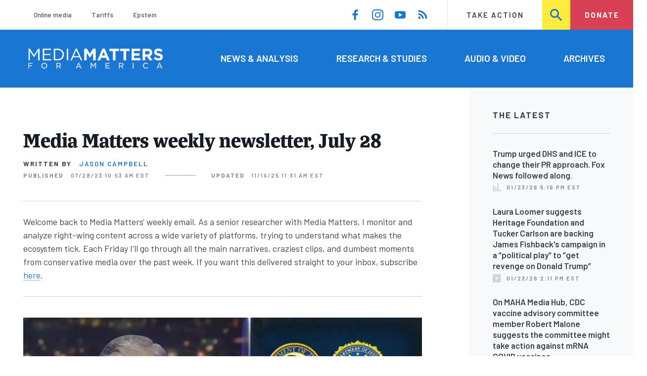

--- FILE ---
content_type: text/html; charset=UTF-8
request_url: https://www.mediamatters.org/fox-news/media-matters-weekly-newsletter-july-28
body_size: 25525
content:
<!DOCTYPE html>
<html lang="en" dir="ltr" prefix="content: http://purl.org/rss/1.0/modules/content/  dc: http://purl.org/dc/terms/  foaf: http://xmlns.com/foaf/0.1/  og: http://ogp.me/ns#  rdfs: http://www.w3.org/2000/01/rdf-schema#  schema: http://schema.org/  sioc: http://rdfs.org/sioc/ns#  sioct: http://rdfs.org/sioc/types#  skos: http://www.w3.org/2004/02/skos/core#  xsd: http://www.w3.org/2001/XMLSchema# ">
  <head>
    <meta charset="utf-8" />
<meta name="description" content="Welcome back to Media Matters&#039; weekly email. As a senior researcher with Media Matters, I monitor and analyze right-wing content across a wide variety of platforms, trying to understand what makes the ecosystem tick. Each Friday I&#039;ll go through all the main narratives, craziest clips, and dumbest moments from conservative media over the past week. If you want this delivered straight to your inbox, subscribe here." />
<link rel="canonical" href="https://www.mediamatters.org/fox-news/media-matters-weekly-newsletter-july-28" />
<meta name="robots" content="noindex, noarchive, nosnippet" />
<meta name="generator" content="Drupal 8" />
<meta property="og:site_name" content="Media Matters for America" />
<meta property="og:title" content="Media Matters weekly newsletter, July 28" />
<meta property="og:description" content="Welcome back to Media Matters&#039; weekly email. As a senior researcher with Media Matters, I monitor and analyze right-wing content across a wide variety of platforms, trying to understand what makes the ecosystem tick. Each Friday I&#039;ll go through all the main narratives, craziest clips, and dumbest moments from conservative media over the past week. If you want this delivered straight to your inbox, subscribe here." />
<meta property="og:image" content="https://cloudfront.mediamatters.org/static/D8Image/2023/07/27/2023-07-24-19_00_01-newsmxh-rob_schmitt_tonight-7_59_06_pm.jpg" />
<meta name="twitter:card" content="summary_large_image" />
<meta name="twitter:site" content="@mmfa" />
<meta name="twitter:title" content="Media Matters weekly newsletter, July 28" />
<meta name="twitter:image" content="https://cloudfront.mediamatters.org/static/D8Image/2023/07/27/2023-07-24-19_00_01-newsmxh-rob_schmitt_tonight-7_59_06_pm.jpg" />
<meta name="Generator" content="Drupal 10 (https://www.drupal.org)" />
<meta name="MobileOptimized" content="width" />
<meta name="HandheldFriendly" content="true" />
<meta name="viewport" content="width=device-width, initial-scale=1.0" />
<link rel="icon" href="/themes/custom/mmfa_theme/favicon.ico" type="image/vnd.microsoft.icon" />

      <title>Media Matters weekly newsletter, July 28 | Media Matters for America</title>
      <link rel="stylesheet" media="all" href="/sites/default/files/css/css_FgqYZHoHiZI29W41dy6R4LNQCJZCwvvKIt7UbFM15ng.css?delta=0&amp;language=en&amp;theme=mmfa_theme&amp;include=[base64]" />
<link rel="stylesheet" media="all" href="/sites/default/files/css/css_LWA-ianm3aSTE5bSgN2u5VkGWMbJYpfKnKPiYABvgv4.css?delta=1&amp;language=en&amp;theme=mmfa_theme&amp;include=[base64]" />
<link rel="stylesheet" media="all" href="//fonts.googleapis.com/css?family=Barlow:400,400i,600,600i,700,700i" />
<link rel="stylesheet" media="all" href="//use.typekit.net/jqh3ujo.css" />
<link rel="stylesheet" media="all" href="/sites/default/files/css/css_BrDQSuRYPDqkJmEoANrE4aaQzP2yG8lB7Div7XopY7o.css?delta=4&amp;language=en&amp;theme=mmfa_theme&amp;include=[base64]" />
<link rel="stylesheet" media="print" href="/sites/default/files/css/css_4Z2WnOB3a21VXx8UHZez59D_yVJsgoyvecwcZrEjDtw.css?delta=5&amp;language=en&amp;theme=mmfa_theme&amp;include=[base64]" />

        <script type="application/json" data-drupal-selector="drupal-settings-json">{"path":{"baseUrl":"\/","pathPrefix":"","currentPath":"node\/2877106","currentPathIsAdmin":false,"isFront":false,"currentLanguage":"en"},"pluralDelimiter":"\u0003","gtm":{"tagId":null,"settings":{"data_layer":"dataLayer","include_classes":false,"allowlist_classes":"google\nnonGooglePixels\nnonGoogleScripts\nnonGoogleIframes","blocklist_classes":"customScripts\ncustomPixels","include_environment":false,"environment_id":"","environment_token":""},"tagIds":["GTM-5P6TVGL"]},"gtag":{"tagId":"","consentMode":false,"otherIds":[],"events":[],"additionalConfigInfo":[]},"suppressDeprecationErrors":true,"ajaxPageState":{"libraries":"[base64]","theme":"mmfa_theme","theme_token":null},"ajaxTrustedUrl":{"form_action_p_pvdeGsVG5zNF_XLGPTvYSKCf43t8qZYSwcfZl2uzM":true,"\/search":true},"views":{"ajax_path":"\/views\/ajax","ajaxViews":{"views_dom_id:fd0ba16256e4d12b3ae5fdfdbdc9ca39a3ebbaca478707ed8f5c0de224fcd032":{"view_name":"editorial_lists","view_display_id":"the_latest","view_args":"","view_path":"\/node\/2883659","view_base_path":null,"view_dom_id":"fd0ba16256e4d12b3ae5fdfdbdc9ca39a3ebbaca478707ed8f5c0de224fcd032","pager_element":0}}},"mediaelement":{"attachSitewide":1,"setDimensions":false,"defaultAudioWidth":"-1","defaultAudioHeight":"-1","shareUrl":"https:\/\/www.mediamatters.org\/fox-news\/media-matters-weekly-newsletter-july-28","audioVolume":"vertical","videoVolume":"vertical","hideVideoControlsOnLoad":true,"hideVideoControlsOnPause":true,"features":["playpause","current","progress","duration","tracks","volume","fullscreen","share","rightclick"]},"user":{"uid":0,"permissionsHash":"1ecbf58e1abc23849923bbf5035c56192db117ccc351e3fdffdbdf19bc77e510"}}</script>
<script src="/sites/default/files/js/js_Z4VSr3Mo2nkUvsGTLagghEt6BZBZdslDefEfHMiUcDI.js?scope=header&amp;delta=0&amp;language=en&amp;theme=mmfa_theme&amp;include=[base64]"></script>
<script src="/modules/contrib/google_tag/js/gtm.js?t96k2x"></script>
<script src="/modules/contrib/google_tag/js/gtag.js?t96k2x"></script>
<script src="/sites/default/files/js/js_aXk4_emnx3doGA9HVhDb3YXM8lTkAk75Ny3yQgzHbBQ.js?scope=header&amp;delta=3&amp;language=en&amp;theme=mmfa_theme&amp;include=[base64]"></script>
</head>
        <body class="path-node page-node-type-article">
          <a href="#main-content" class="visually-hidden focusable skip-link">
            Skip to main content
          </a>
          <noscript><iframe src="https://www.googletagmanager.com/ns.html?id=GTM-5P6TVGL"
                  height="0" width="0" style="display:none;visibility:hidden"></iframe></noscript>

            <div class="dialog-off-canvas-main-canvas" data-off-canvas-main-canvas>
    <div class="layout-container">
  

<header class="header" role="banner">
  

  <div class="header--upper">
    <nav role="navigation" aria-label="block-trending-menu-menu" id="block-trending-menu" class="trending-menu header--upper--covered">
  
  

        
          <ul  class="menu menu--trending" data-depth="0">
          <li  class="menu__item">
        <a href="/google/right-dominates-online-media-ecosystem-seeping-sports-comedy-and-other-supposedly" class="menu__link" data-drupal-link-system-path="node/2881597">Online media</a>
              </li>
          <li  class="menu__item">
        <a href="/tariffs-trade" class="menu__link" data-drupal-link-system-path="node/2881976">Tariffs</a>
              </li>
          <li  class="menu__item">
        <a href="/salem-media-group/right-wing-shows-field-angry-calls-about-epstein-and-trump-administration" class="menu__link" data-drupal-link-system-path="node/2882602">Epstein</a>
              </li>
        </ul>
  


  </nav>

    <nav role="navigation" aria-label="block-social-media-menu-header-menu" id="block-social-media-menu-header" class="header--upper--spacer">
  
  

        
          <ul  class="menu menu--social-media" data-depth="0">
              <li  class="menu__item">
          <a href="https://www.facebook.com/Mediamatters/" class="menu__link">
              <svg viewbox="0 0 24 24" class="icon icon--facebook"  aria-labelledby="icon-label--facebook" >
          <title id="icon-label--facebook">Facebook</title>
    
    <use xlink:href="#facebook"></use>
  </svg>

          </a>

                  </li>
              <li  class="menu__item">
          <a href="https://www.instagram.com/mediamattersforamerica/" class="menu__link">
              <svg viewbox="0 0 24 24" class="icon icon--instagram"  aria-labelledby="icon-label--instagram" >
          <title id="icon-label--instagram">Instagram</title>
    
    <use xlink:href="#instagram"></use>
  </svg>

          </a>

                  </li>
              <li  class="menu__item">
          <a href="https://www.youtube.com/channel/UC_70iWZ6ym2cglS_kv5YfmA" class="menu__link">
              <svg viewbox="0 0 24 24" class="icon icon--youtube"  aria-labelledby="icon-label--youtube" >
          <title id="icon-label--youtube">YouTube</title>
    
    <use xlink:href="#youtube"></use>
  </svg>

          </a>

                  </li>
              <li  class="menu__item">
          <a href="/rss.xml" class="menu__link">
              <svg viewbox="0 0 24 24" class="icon icon--rss"  aria-labelledby="icon-label--rss" >
          <title id="icon-label--rss">RSS</title>
    
    <use xlink:href="#rss"></use>
  </svg>

          </a>

                  </li>
          </ul>
  


  </nav>

    <nav role="navigation" aria-label="block-utility-navigation-menu" id="block-utility-navigation">
  
  

        
          <ul  class="menu menu--utility-navigation" data-depth="0">
          <li  class="menu__item">
        <a href="/take-action" class="menu__link" data-drupal-link-system-path="node/2827306">Take Action</a>
              </li>
          <li  class="menu__item">
        <a href="/search" class="menu__link" data-drupal-link-system-path="search">Search</a>
              </li>
          <li  class="menu__item">
        <a href="https://action.mediamatters.org/secure/donate" title="https://action.mediamatters.org/secure/donate" class="menu__link">Donate</a>
              </li>
        </ul>
  


  </nav>

  </div>
<div class="header--search hidden"><div class="views-exposed-form search-box" data-drupal-selector="views-exposed-form-acquia-search-page" id="block-exposedformacquia-search">
  
    
      <form action="/search" method="get" id="views-exposed-form-acquia-search-page" accept-charset="UTF-8">
  <div class="js-form-item form-item form-type-textfield js-form-type-textfield form-item-search js-form-item-search form-no-label">
      <label for="edit-search" class="form-item__label visually-hidden">Search</label>
        <input data-drupal-selector="edit-search" type="text" id="edit-search" name="search" value="" size="30" maxlength="128" placeholder="Search..." class="form-text form-element form-element--type-text form-element--api-textfield" />

        </div>
<div data-drupal-selector="edit-actions" class="form-actions js-form-wrapper form-wrapper" id="edit-actions"><button  data-drupal-selector="edit-submit-acquia-search" type="submit" id="edit-submit-acquia-search" value="Search" class="button js-form-submit form-submit">
    <svg viewbox="0 0 24 24" class="icon icon--search"  aria-labelledby="icon-label--search" >
          <title id="icon-label--search">Search</title>
    
    <use xlink:href="#search"></use>
  </svg>

</button>
</div>


</form>

  </div>
</div>
  <div class="header--lower">
    <div class="header--inner l--constrained-narrow">
      <div id="block-mmfa-theme-branding" class="header--logo">
  
    
    

<h1     
  
  
  
  
 class="site-logo"
>
  <a
    href="/"
    title="Home"
    rel="home"
    class="site-logo--link"
  >
    <img
      src="/themes/custom/mmfa_theme/logo.svg"
      alt="Media Matters for America"
      class="site-logo--image"
    />
  </a>
</h1>
</div>

      <nav role="navigation" aria-label="block-mmfa-theme-main-menu-menu" id="block-mmfa-theme-main-menu" class="header--navigation">
  
  

        
          <ul  class="menu menu--main" data-depth="0">
          <li  class="menu__item">
        <a href="/news-analysis" class="menu__link" data-drupal-link-system-path="node/2833406">News &amp; Analysis</a>
              </li>
          <li  class="menu__item">
        <a href="/studies" class="menu__link" data-drupal-link-system-path="node/2833411">Research &amp; Studies</a>
              </li>
          <li  class="menu__item">
        <a href="/audio-video" class="menu__link" data-drupal-link-system-path="node/2833416">Audio &amp; Video</a>
              </li>
          <li  class="menu__item">
        <a href="/archives" class="menu__link" data-drupal-link-system-path="archives">Archives</a>
              </li>
        </ul>
  


  </nav>

    </div>
  </div>
</header>

  

<header class="header--mobile nav-down" role="banner">
  

  <div class="header--upper">
    <div id="block-mmfa-theme-branding" class="header--logo">
  
    
    

<h1     
  
  
  
  
 class="site-logo"
>
  <a
    href="/"
    title="Home"
    rel="home"
    class="site-logo--link"
  >
    <img
      src="/themes/custom/mmfa_theme/logo.svg"
      alt="Media Matters for America"
      class="site-logo--image"
    />
  </a>
</h1>
</div>


    <ul class="menu menu--mobile-nav">
      <li class="menu__item"><a href="#" class="menu__link mobile-nav">Nav</a></li>
      <li class="menu__item"><a href="#" class="menu__link mobile-search">Search</a></li>
    </ul>
  </div>
  <div class="header--search hidden"><div class="views-exposed-form search-box" data-drupal-selector="views-exposed-form-acquia-search-page" id="block-exposedformacquia-search">
  
    
      <form action="/search" method="get" id="views-exposed-form-acquia-search-page" accept-charset="UTF-8">
  <div class="js-form-item form-item form-type-textfield js-form-type-textfield form-item-search js-form-item-search form-no-label">
      <label for="edit-search" class="form-item__label visually-hidden">Search</label>
        <input data-drupal-selector="edit-search" type="text" id="edit-search" name="search" value="" size="30" maxlength="128" placeholder="Search..." class="form-text form-element form-element--type-text form-element--api-textfield" />

        </div>
<div data-drupal-selector="edit-actions" class="form-actions js-form-wrapper form-wrapper" id="edit-actions"><button  data-drupal-selector="edit-submit-acquia-search" type="submit" id="edit-submit-acquia-search" value="Search" class="button js-form-submit form-submit">
    <svg viewbox="0 0 24 24" class="icon icon--search"  aria-labelledby="icon-label--search" >
          <title id="icon-label--search">Search</title>
    
    <use xlink:href="#search"></use>
  </svg>

</button>
</div>


</form>

  </div>
</div>
  <div class="header--mobile-menu hidden">
    <nav role="navigation" aria-label="block-mmfa-theme-main-menu-menu" id="block-mmfa-theme-main-menu" class="header--navigation">
  
  

        
          <ul  class="menu menu--main" data-depth="0">
          <li  class="menu__item">
        <a href="/news-analysis" class="menu__link" data-drupal-link-system-path="node/2833406">News &amp; Analysis</a>
              </li>
          <li  class="menu__item">
        <a href="/studies" class="menu__link" data-drupal-link-system-path="node/2833411">Research &amp; Studies</a>
              </li>
          <li  class="menu__item">
        <a href="/audio-video" class="menu__link" data-drupal-link-system-path="node/2833416">Audio &amp; Video</a>
              </li>
          <li  class="menu__item">
        <a href="/archives" class="menu__link" data-drupal-link-system-path="archives">Archives</a>
              </li>
        </ul>
  


  </nav>

    <div class="header--inner l--constrained-narrow header--lower-bottom">
      <nav role="navigation" aria-label="block-trending-menu-menu" id="block-trending-menu" class="trending-menu header--upper--covered">
  
  

        
          <ul  class="menu menu--trending" data-depth="0">
          <li  class="menu__item">
        <a href="/google/right-dominates-online-media-ecosystem-seeping-sports-comedy-and-other-supposedly" class="menu__link" data-drupal-link-system-path="node/2881597">Online media</a>
              </li>
          <li  class="menu__item">
        <a href="/tariffs-trade" class="menu__link" data-drupal-link-system-path="node/2881976">Tariffs</a>
              </li>
          <li  class="menu__item">
        <a href="/salem-media-group/right-wing-shows-field-angry-calls-about-epstein-and-trump-administration" class="menu__link" data-drupal-link-system-path="node/2882602">Epstein</a>
              </li>
        </ul>
  


  </nav>

    </div>

    <div class="header--inner l--constrained-narrow">
      <nav role="navigation" aria-label="block-utility-navigation-menu" id="block-utility-navigation">
  
  

        
          <ul  class="menu menu--utility-navigation" data-depth="0">
          <li  class="menu__item">
        <a href="/take-action" class="menu__link" data-drupal-link-system-path="node/2827306">Take Action</a>
              </li>
          <li  class="menu__item">
        <a href="/search" class="menu__link" data-drupal-link-system-path="search">Search</a>
              </li>
          <li  class="menu__item">
        <a href="https://action.mediamatters.org/secure/donate" title="https://action.mediamatters.org/secure/donate" class="menu__link">Donate</a>
              </li>
        </ul>
  


  </nav>

      <nav role="navigation" aria-label="block-social-media-menu-header-menu" id="block-social-media-menu-header" class="header--upper--spacer">
  
  

        
          <ul  class="menu menu--social-media" data-depth="0">
              <li  class="menu__item">
          <a href="https://www.facebook.com/Mediamatters/" class="menu__link">
              <svg viewbox="0 0 24 24" class="icon icon--facebook"  aria-labelledby="icon-label--facebook" >
          <title id="icon-label--facebook">Facebook</title>
    
    <use xlink:href="#facebook"></use>
  </svg>

          </a>

                  </li>
              <li  class="menu__item">
          <a href="https://www.instagram.com/mediamattersforamerica/" class="menu__link">
              <svg viewbox="0 0 24 24" class="icon icon--instagram"  aria-labelledby="icon-label--instagram" >
          <title id="icon-label--instagram">Instagram</title>
    
    <use xlink:href="#instagram"></use>
  </svg>

          </a>

                  </li>
              <li  class="menu__item">
          <a href="https://www.youtube.com/channel/UC_70iWZ6ym2cglS_kv5YfmA" class="menu__link">
              <svg viewbox="0 0 24 24" class="icon icon--youtube"  aria-labelledby="icon-label--youtube" >
          <title id="icon-label--youtube">YouTube</title>
    
    <use xlink:href="#youtube"></use>
  </svg>

          </a>

                  </li>
              <li  class="menu__item">
          <a href="/rss.xml" class="menu__link">
              <svg viewbox="0 0 24 24" class="icon icon--rss"  aria-labelledby="icon-label--rss" >
          <title id="icon-label--rss">RSS</title>
    
    <use xlink:href="#rss"></use>
  </svg>

          </a>

                  </li>
          </ul>
  


  </nav>

    </div>
  </div>
</header>

  

  

    <div data-drupal-messages-fallback class="hidden"></div>
<div class="views-element-container" id="block-editorial-banners">
  
    
      <div><div class="js-view-dom-id-2a323ca93f249965085a163466dd6fe82bff1b114c82808018a91a3ecf0c9d43">
  
  
  

  
  
  

      <div class="views-row">
</div>

    

  
  

  
  
</div>
</div>

  </div>



  <main role="main" class="l--constrained-wide l--main-grid">
        <a id="main-content" class="anchor-target" tabindex="-1"></a>

    <div     
  
                  
  
                  
 class="page-gutter layout-content layout-content--main"
>
    <div id="block-mmfa-theme-content">
  
    
      

<article  about="/fox-news/media-matters-weekly-newsletter-july-28" typeof="schema:Article" class="editorial-full">
  <header class="editorial-full__header">
    
    
<h1     
  
                  
  
  
 class="editorial-full__title page-title"
><span property="schema:name">Media Matters weekly newsletter, July 28</span>
</h1>
      <span property="schema:name" content="Media Matters weekly newsletter, July 28" class="hidden"></span>


    

    

    

  <p class="byline"><span class="byline__label">Written by</span> <a href="/author/jason-campbell" hreflang="en">Jason Campbell</a></p>



    
    

<div class="dateline--group">
      
    <p class="dateline">
      <span class="dateline__label">Published</span>
      <time datetime="2023-07-28T10:53:40-0400">07/28/23 10:53 AM EDT</time>
    </p>
            <div class="dateline__divider"></div>
    
    <p class="dateline">
      <span class="dateline__label">Updated</span>
      <time datetime="2025-11-19T11:31:58-0500">11/19/25 11:31 AM EST</time>
    </p>
  </div>

    

  </header>

      <div class="editorial-full__summary">
      
            <div class="text-content fancy-elems-wrapper field field--name-field-content-summary field--type-text-long field--label-hidden field__item"><p>Welcome back to Media Matters' weekly email. As a senior researcher with Media Matters, I monitor and analyze right-wing content across a wide variety of platforms, trying to understand what makes the ecosystem tick. Each Friday I'll go through all the main narratives, craziest clips, and dumbest moments from conservative media over the past week. If you want this delivered straight to your inbox, subscribe <a href="https://action.mediamatters.org/content/sign-email-updates">here</a>.</p>
</div>
      
    </div>
  
  <div class="editorial-full__article">
    
    
<div  class="field field--name-field-stories-content field--type-entity-reference-revisions field--label-hidden">
  
        <div data-align="center" class="l--gutter-pull paragraph paragraph--type--stories-image paragraph--view-mode--editorial">
          
            <div class="field field--name-field-stories-image field--type-entity-reference field--label-hidden field__item"><figure class="media media--image" role="group">
  
    <img loading="lazy" src="https://cloudfront.mediamatters.org/styles/scale_w1024/s3/static/D8Image/2023/07/27/fnchd_hannity_2023-07-27-09_00_01-pm-0.jpg?itok=Mx-h7rhT" width="1024" height="576" typeof="foaf:Image" />





      

<figcaption     
  
                  
  
                  
 class="media-player__caption block-quote block-quote--minor"
>
  
  </figcaption>
  </figure>
</div>
      
      </div>

        <div class="paragraph paragraph--type--stories-text paragraph--view-mode--editorial">
          
            <div class="text-content fancy-elems-wrapper field field--name-field-stories-text-formatted field--type-text-long field--label-hidden field__item"><p><a href="https://www.washingtonpost.com/national-security/2023/07/27/trump-carlos-deoliveira-classified-indictment/"><strong>New bombshell Trump charges send conservative media into a&nbsp;pathetic defense of Trump</strong></a></p>
</div>
      
      </div>

        <div class="paragraph paragraph--type--stories-text paragraph--view-mode--editorial">
          
            <div class="text-content fancy-elems-wrapper field field--name-field-stories-text-formatted field--type-text-long field--label-hidden field__item"><p>On Thursday, special counsel <strong>Jack Smith</strong> added <a href="https://www.washingtonpost.com/national-security/2023/07/27/trump-carlos-deoliveira-classified-indictment/">several new bombshell charges</a> in the Department of Justice’s prosecution of disgraced former President <strong>Donald Trump</strong>’s mishandling of classified materials. The <a href="https://apnews.com/article/donald-trump-documents-maralago-politics-florida-charges-bee867f48da593d351c5a91e87c356a9">new charges</a> include obstruction and the willful retention of national defense material, along with a new defendant, <strong>Carlos De Oliveira</strong>. The updated indictment alleges that De Oliveira&nbsp;<a href="https://www.cnn.com/2023/07/27/politics/trump-mar-a-lago-special-counsel/index.html">told</a> the director of IT at Mar-a-Lago that “‘the boss’ wanted the server deleted.” The <a href="https://www.washingtonpost.com/national-security/2023/07/27/trump-carlos-deoliveira-classified-indictment/">total number</a> of federal charges against Trump now stands at 40.</p>
<p><strong>Trump </strong><a href="https://www.nytimes.com/interactive/2023/us/trump-investigations-charges-indictments.html">has already been indicted</a> in New York on 34 counts related to falsifying business records. He is also facing a potential, and <a href="https://www.politico.com/news/2023/07/18/trump-says-hes-received-a-target-letter-from-special-counsel-jack-smiths-jan-6-investigators-00106776">increasingly likely</a>, indictment <a href="https://www.nytimes.com/2023/07/25/us/politics/jan-6-indictment-decision.html">related to efforts</a> to overturn the 2020 presidential election. The avalanche of indictments tells the story of an authoritarian mob boss, more reminiscent of a character from <strong>Martin Scorsese</strong>'s films than someone running for President of the United States.</p>
<p>Conservative media responded to the new charges with a pathetic defense of their dear leader.</p>
<ul>
<li>Fox News host <strong>Sean Hannity</strong> <a href="https://www.mediamatters.org/fox-news/sean-hannity-says-new-trump-charges-signal-death-equal-justice">said</a> the new Trump charges signal the death of “equal justice.”</li>
<li>Fox host <strong>Laura Ingraham</strong> <a href="https://www.mediamatters.org/fox-news/laura-ingraham-says-latest-charges-donald-trump-classified-documents-case-are-media">said</a> the latest charges are a media “distraction.”</li>
<li>Former Fox Business host <strong>Lou Dobbs</strong> <a href="https://twitter.com/LouDobbs/status/1684903111792439296?s=20">tweeted</a> “this is more Jack Smith-leaked bullcrap.”</li>
<li>Turning Point USA’s <strong>Charlie Kirk</strong> <a href="https://twitter.com/charliekirk11/status/1684712085845082112?s=20">tweeted</a> “these people don’t care that they’re tearing the country apart so long as they control the rubble that’s left over.”</li>
<li>On Fox, <strong>Mike Huckabee</strong> downplayed the charges, <a href="https://www.mediamatters.org/mike-huckabee/mike-huckabee-downplays-charges-against-trump-hoarding-top-secret-documents-you-do">saying</a> “You do a raid on his home over some pieces of paper.”</li>
</ul>
</div>
      
      </div>

        <div data-align="center" class="l--gutter-pull paragraph paragraph--type--stories-image paragraph--view-mode--editorial">
          
            <div class="field field--name-field-stories-image field--type-entity-reference field--label-hidden field__item"><figure class="media media--image" role="group">
  
    <img loading="lazy" src="https://cloudfront.mediamatters.org/styles/scale_w1024/s3/static/D8Image/2023/07/27/capture.png?itok=IHq7XZpT" width="695" height="323" alt="Generic Newsmax" typeof="foaf:Image" />





      

<figcaption     
  
                  
  
                  
 class="media-player__caption block-quote block-quote--minor"
>
  
  </figcaption>
  </figure>
</div>
      
      </div>

        <div class="paragraph paragraph--type--stories-text paragraph--view-mode--editorial">
          
            <div class="text-content fancy-elems-wrapper field field--name-field-stories-text-formatted field--type-text-long field--label-hidden field__item"><p><a href="https://www.mediamatters.org/newsmax/newsmaxs-ceo-wants-big-payday-cable-providers-theres-no-reason-they-should-give"><strong>Newsmax’s CEO wants a big payday from cable providers. There’s no reason they should give in.</strong></a></p>
</div>
      
      </div>

        <div class="paragraph paragraph--type--stories-text paragraph--view-mode--editorial">
          
            <div class="text-content fancy-elems-wrapper field field--name-field-stories-text-formatted field--type-text-long field--label-hidden field__item"><p>This week, <strong>The Wall Street Journal </strong><a href="https://www.wsj.com/articles/tucker-carlsons-fox-exit-helps-boost-newsmax-ratings-8aed0b57">reported</a> that the right-wing cable network <strong>Newsmax </strong>is seeking to boost its bottom line by collecting carriage fees from cable and satellite providers. This is happening while the network is experiencing a slight ratings boost following the departure of <strong>Tucker Carlson</strong> from <strong>Fox News</strong>.</p>
<p>In January, Newsmax went to war with <strong>DirecTV </strong>after negotiations <a href="https://www.mediamatters.org/newsmax/timeline-gop-threatens-directv-defense-newsmax">broke down</a> over the network’s demand for “significant fees.” Though the two companies later reached a deal, the experience was a telling example of how right-wing media can leverage political power. For example, during this standoff, Newsmax host <strong>Rob Finnerty</strong> <a href="https://www.mediamatters.org/newsmax/newsmax-host-suggests-viewers-contact-congress-after-directv-dropped-channel">suggested</a> that viewers cancel their DirecTV subscriptions and directed them to contact Congress. Cable providers should take this example to heart.</p>
<p>Since DirecTV picked Newsmax back up, the network has engaged in its typical egregiously disgusting rhetoric, including <a href="https://www.mediamatters.org/newsmax/newsmax-guest-theres-only-three-races-mongoloid-caucasoid-and-negroid">racism</a>, <a href="https://www.mediamatters.org/greg-kelly/newsmaxs-greg-kelly-says-transgender-people-are-more-threat-white-supremacists">transphobia</a>, and <a href="https://www.mediamatters.org/newsmax/newsmax-guest-im-willing-pick-arms-i-cant-take-it-anymore">violent threats</a>.</p>
<p>In addition to the principled stance against Newsmax’s programming, cable providers should refuse to give balloon payoffs to the network out of pure self-interest. As Media Matters’ <strong>Madeline Peltz</strong> <a href="https://www.mediamatters.org/newsmax/newsmaxs-ceo-wants-big-payday-cable-providers-theres-no-reason-they-should-give">argues</a>: “If they enter into negotiations with Newsmax, they’ll be committing to raising all of their customer's bills for hatred and misinformation that’s already provided to their customers for free. This will only risk accelerating cord-cutting.”</p>
</div>
      
      </div>

        <div data-align="center" class="l--gutter-pull paragraph paragraph--type--stories-image paragraph--view-mode--editorial">
          
            <div class="field field--name-field-stories-image field--type-entity-reference field--label-hidden field__item"><figure class="media media--image" role="group">
  
    <img loading="lazy" src="https://cloudfront.mediamatters.org/styles/scale_w1024/s3/static/D8Image/2023/07/27/3.png?itok=2dMvtCkL" width="694" height="347" alt="Elon Musk and Linda Yaccarino " typeof="foaf:Image" />





      

<figcaption     
  
                  
  
                  
 class="media-player__caption block-quote block-quote--minor"
>
      <div class="block-quote__citation">
      <p class="visually-hidden">Citation</p>
      <p>Andrea Austria / Media Matters</p>

    </div>
  
  </figcaption>
  </figure>
</div>
      
      </div>

        <div class="paragraph paragraph--type--stories-text paragraph--view-mode--editorial">
          
            <div class="text-content fancy-elems-wrapper field field--name-field-stories-text-formatted field--type-text-long field--label-hidden field__item"><p><a href="https://www.mediamatters.org/twitter/twitter-placed-ads-usa-today-national-womens-soccer-league-and-other-major-brands-terrorism"><strong>Twitter placed ads for major brands next to a verified neo-Nazi account</strong></a></p>
</div>
      
      </div>

        <div class="paragraph paragraph--type--stories-text paragraph--view-mode--editorial">
          
            <div class="text-content fancy-elems-wrapper field field--name-field-stories-text-formatted field--type-text-long field--label-hidden field__item"><p><strong>Elon Musk</strong>’s Twitter (now the X platform) <a href="https://www.mediamatters.org/twitter/twitter-placed-ads-usa-today-national-womens-soccer-league-and-other-major-brands-terrorism">has placed ads</a> for brands such as Honeywell, Discovery, National Women’s Soccer League, the Pittsburgh Steelers, USA Today, and Manchester City on the verified account of the <strong>National Socialist Network</strong>. This is a leading neo-Nazi group that engages in violence, has connections to terrorism, and uses Musk’s platform to recruit new members.</p>
<p>Last month, Musk <a href="https://www.mediamatters.org/twitter/twitter-admits-appointment-new-ceo-linda-yaccarino-will-not-result-different-content">hired</a> <strong>Linda Yaccarino</strong> as Twitter’s new CEO in an effort to convince advertisers that his platform was safe for them to advertise on. Since Musk took control of Twitter, the company has had a serious problem with <a href="https://www.mediamatters.org/twitter/twitter-claims-advertisers-are-returning-most-advertisers-being-publicly-cited-either-never">plummeting ad revenue</a>.</p>
<p>This most recent revelation is part of a trend on the Musk-controlled Twitter. <strong>Media Matters</strong> and other outlets have documented how brand advertisements have appeared on accounts featuring <a href="https://www.mediamatters.org/twitter/under-elon-musk-twitter-running-corporate-ads-alongside-tweets-holocaust-deniers">Holocaust denial</a>, <a href="https://www.washingtonpost.com/technology/2022/12/06/twitter-ads-elon-musk/">white nationalism</a>, and other <a href="https://www.mediamatters.org/twitter/linda-yaccarino-just-started-twitters-new-ceo-elon-musk-already-destroyed-platform">toxic content</a>. A new <a href="https://www.mediamatters.org/twitter/new-data-shows-anti-lgbtq-content-flourished-twitter-during-linda-yaccarinos-first-month">bombshell study</a> by Media Matters shows a prevalence of anti-LGBTQ tweets last month. Now, many brands are appearing on the account of an organization named after the <strong>Nazi Party</strong> which stages <a href="https://www.nytimes.com/2023/03/20/world/australia/melbourne-nazi-salute.html">pro-Hitler rallies</a>, including one in <a href="https://www.rnz.co.nz/news/world/489845/unspeakably-un-australian-federal-government-slams-melbourne-neo-nazi-protesters">May</a> that ended in violence.</p>
<p>The <strong>National Socialist Network</strong> <a href="https://www.mediamatters.org/media/4009052">joined</a> Twitter in November 2022, shortly after Musk took control of the platform. The group’s account has been <a href="https://www.mediamatters.org/media/4009053">verified</a> since July 2023. On November 12, the neo-Nazi organization <a href="https://web.archive.org/web/20221114033435/https://twitter.com/NatSocNetwork/status/1591257794711531520">tweeted</a>: “Elon Musk is a true homie #ElonIsDestroyingTwitter.”</p>
</div>
      
      </div>

        <div data-align="center" class="l--gutter-pull paragraph paragraph--type--stories-image paragraph--view-mode--editorial">
          
            <div class="field field--name-field-stories-image field--type-entity-reference field--label-hidden field__item"><figure class="media media--image" role="group">
  
    <img loading="lazy" src="https://cloudfront.mediamatters.org/styles/scale_w1024/s3/static/D8Image/2023/07/27/2023-07-24-19_00_01-newsmxh-rob-schmitt-tonight-7_59_06-pm.jpg?itok=9J9_MHk0" width="1024" height="576" alt="&quot;Cocaine sharks may be real&quot;" typeof="foaf:Image" />





      

<figcaption     
  
                  
  
                  
 class="media-player__caption block-quote block-quote--minor"
>
  
  </figcaption>
  </figure>
</div>
      
      </div>

        <div class="paragraph paragraph--type--stories-text paragraph--view-mode--editorial">
          
            <div class="text-content fancy-elems-wrapper field field--name-field-stories-text-formatted field--type-text-long field--label-hidden field__item"><p><strong>This week in stupid</strong></p>
</div>
      
      </div>

        <div class="paragraph paragraph--type--stories-text paragraph--view-mode--editorial">
          
            <div class="text-content fancy-elems-wrapper field field--name-field-stories-text-formatted field--type-text-long field--label-hidden field__item"><ul>
<li>Fox News’ <strong>Greg Gutfeld </strong>and <strong>Jeanine Pirro</strong> <a href="https://www.mediamatters.org/fox-news/fox-news-greg-gutfeld-and-jeanine-pirro-suggest-bombing-mexico-combat-shoplifting">suggested</a> bombing Mexico to combat shoplifting.</li>
<li>Newsmax host <strong>Chris Plante</strong> <a href="https://www.mediamatters.org/newsmax/newsmax-host-says-joe-bidens-dog-anti-law-enforcement-dog-its-democrat-dog">said</a> President <strong>Joe Biden</strong>’s dog is “an anti-law enforcement dog. It’s a Democrat dog.”</li>
<li>Fox host <strong>Jesse Watters</strong> <a href="https://www.mediamatters.org/fox-news/fox-news-host-jesse-watters-admits-he-doesnt-know-difference-between-weather-and-climate">admitted</a> he doesn’t know the difference between weather and climate.</li>
</ul>
</div>
      
      </div>

        <div class="paragraph paragraph--type--stories-text paragraph--view-mode--editorial">
          
            <div class="text-content fancy-elems-wrapper field field--name-field-stories-text-formatted field--type-text-long field--label-hidden field__item"><p><strong>This week in scary</strong></p>
</div>
      
      </div>

        <div class="paragraph paragraph--type--stories-text paragraph--view-mode--editorial">
          
            <div class="text-content fancy-elems-wrapper field field--name-field-stories-text-formatted field--type-text-long field--label-hidden field__item"><ul>
<li>Turning Point USA’s <strong>Charlie Kirk </strong><a href="https://www.mediamatters.org/charlie-kirk/charlie-kirk-joe-biden-should-be-put-prison-andor-given-death-penalty-crimes-against">said</a>&nbsp;President <strong>Joe Biden</strong> should be “put in prison and/or given the death penalty for crimes against America.”</li>
<li>BlazeTV co-hosts <a href="https://www.mediamatters.org/steve-deace/blazetv-co-hosts-fantasize-about-ron-desantis-holding-rainbow-flag-burning-ceremony">fantasized</a> about Florida Gov. <strong>Ron DeSantis</strong> “holding a rainbow flag burning ceremony on the South Lawn every morning.”</li>
<li>Fox News’ <strong>Greg Gutfeld</strong> <a href="https://www.mediamatters.org/fox-news/fox-news-greg-gutfeld-white-people-will-always-be-target">said</a> white people will “always be the target,” adding “We now have to feel guilty at all times about who our ancestors were.”</li>
</ul>
</div>
      
      </div>

        <div class="paragraph paragraph--type--stories-text paragraph--view-mode--editorial">
          
            <div class="text-content fancy-elems-wrapper field field--name-field-stories-text-formatted field--type-text-long field--label-hidden field__item"><p><strong>Excuse me?</strong></p>
</div>
      
      </div>

        <div class="paragraph paragraph--type--stories-text paragraph--view-mode--editorial">
          
            <div class="text-content fancy-elems-wrapper field field--name-field-stories-text-formatted field--type-text-long field--label-hidden field__item"><ul>
<li>The Daily Wire’s <strong>Michael Knowles </strong><a href="https://www.mediamatters.org/michael-knowles/daily-wires-michael-knowles-says-its-disgrace-and-stain-our-country-women-serve">said</a> it’s a “disgrace” and a “stain on our country” that women serve in combat.</li>
<li><strong>Donald Trump Jr.</strong> <a href="https://www.mediamatters.org/donald-trump-jr/donald-trump-jr-compares-his-fathers-indictments-japanese-internment-camps-wwii">compared</a> his father’s indictments to the Japanese internment camps during World War II.</li>
<li>Fox host <strong>Jesse Watters</strong> <a href="https://www.mediamatters.org/fox-news/jesse-watters-claims-gender-affirming-care-akin-harvesting-healthy-organs">claimed</a> gender-affirming care is akin to “harvesting healthy organs.”</li>
<li>The Daily Wire’s <strong>Matt Walsh</strong> <a href="https://www.mediamatters.org/matt-walsh/daily-wires-matt-walsh-feminists-themselves-seem-understand-feminism-least-all">said</a>, “Feminists themselves seem to understand feminism the least.”</li>
<li>A guest on the Christian TV network <strong>Victory Channel</strong> connected record heat waves to the potential impeachment of President <strong>Joe Biden</strong>, <a href="https://www.mediamatters.org/victory-channel/flashpoint-guest-connects-record-heat-waves-potential-gop-impeachment-biden-god">saying</a> “God is giving us a sign in the weather of what he is doing.”&nbsp;</li>
</ul>
</div>
      
      </div>

        <div class="paragraph paragraph--type--stories-text paragraph--view-mode--editorial">
          
            <div class="text-content fancy-elems-wrapper field field--name-field-stories-text-formatted field--type-text-long field--label-hidden field__item"><p><strong>In case you missed it</strong></p>
</div>
      
      </div>

        <div class="paragraph paragraph--type--stories-text paragraph--view-mode--editorial">
          
            <div class="text-content fancy-elems-wrapper field field--name-field-stories-text-formatted field--type-text-long field--label-hidden field__item"><ul>
<li>After <a href="https://www.cbsnews.com/news/rudy-giuliani-georgia-2020-election-workers-false-statements/">admitting</a> that he made false statements regarding two Georgia election workers, <strong>Rudy Giuliani</strong> went on WABC and <a href="https://www.mediamatters.org/rudy-giuliani/wabc-rudy-giuliani-downplays-he-conceded-making-false-statements-about-georgia-poll">downplayed</a> his admission as just a “legal procedure.”</li>
<li>This week, Fox host <strong>Sean Hannity</strong> hosted a town hall with anti-vaccine activist <strong>Robert F. Kennedy Jr.</strong> It turns out Kennedy had once <a href="https://www.mediamatters.org/sean-hannity/time-rfk-jr-pushed-advertiser-boycott-sean-hannitys-show-then-suggested-he-was-fascist">called for an advertiser boycott</a> against right-wing media figures, including Hannity, saying they were “lying to the American public.”</li>
<li>The right-wing advocacy group <strong>PragerU</strong> <a href="https://www.thedailybeast.com/right-wing-prageru-says-florida-is-first-state-to-permit-its-curriculum-in-schools">said</a> its “PragerU Kids” material was approved by Florida to be used in classrooms throughout the state.</li>
<li>Fox host <strong>Greg Gutfeld</strong> <a href="https://www.thedailybeast.com/fox-news-star-greg-gutfeld-under-fire-for-disgusting-holocaust-remarks?ref=home">claimed</a> Jewish people “had to be useful” in order to survive the Holocaust. His comments were criticized by the <strong>Auschwitz Museum</strong>, which <a href="https://www.nbcnews.com/news/auschwitz-memorial-criticizes-fox-news-greg-gutfeld-saying-jews-surviv-rcna96200">said</a> his comments do not “represent the complex history of the genocide perpetrated by Nazi Germany.”</li>
<li>A then-production assistant for Fox News Digital <a href="https://www.mediamatters.org/fox-news/fox-news-staffer-it-hard-talk-about-holocaust-and-rising-anti-semitism-without-discussing">posted</a> on his social media page that “it is hard to talk about the Holocaust and rising anti semitism without discussing Jewish presence in banking.”</li>
<li>Right-wing media <a href="https://www.mediamatters.org/climate-deniers/new-water-heater-standards-provide-new-front-right-wing-medias-manufactured-war">continue to tout</a> an alleged “war on appliances” after the <strong>Department of Energy</strong> proposed an energy efficiency standard for home heaters.</li>
<li>Fox’s <strong>Mark Levin</strong> <a href="https://www.mediamatters.org/mark-levin/foxs-mark-levin-says-donald-trumps-classified-documents-trial-election-interference">said</a><strong> Donald Trump</strong>’s classified documents trial is election interference.</li>
<li>Newsmax’s <strong>Greg Kelly</strong> <a href="https://www.mediamatters.org/greg-kelly/newsmaxs-greg-kelly-says-some-people-fox-news-outright-hate-trump">said</a> some people at Fox News “outright hate Trump.”</li>
<li>As temperatures hit <a href="https://www.axios.com/2023/07/26/heat-wave-us-midwest-northeast-great-plains%5C">record highs</a>, <strong>Glenn Beck</strong> <a href="https://www.mediamatters.org/glenn-beck/temperatures-hit-record-highs-glenn-beck-rails-against-climate-hysteria">railed</a> against “climate hysteria.”</li>
<li>Fox’s <strong>Greg Gutfeld</strong> <a href="https://www.mediamatters.org/fox-news/fox-news-greg-gutfeld-says-republicans-should-impeach-joe-biden-get-revenge-impeachments">said</a> Republicans should impeach <strong>Joe Biden</strong> to get revenge for the impeachments of <strong>Donald Trump</strong>.</li>
<li><strong>Ben Shapiro</strong> <a href="https://www.mediamatters.org/ben-shapiro/ben-shapiro-defends-gov-ron-desantis-new-florida-curriculum-slavery">defended</a> Gov. <strong>Ron DeSantis</strong>’ new Florida curriculum on slavery, which has received <a href="https://www.washingtonpost.com/opinions/2023/07/24/florida-curriculum-slavery-benefits-desantis-offensive/">widespread</a> <a href="https://www.thenation.com/article/politics/desantis-florida-slavery/">criticism</a>. Fox contributor <strong>Johnny “Joey” Jones</strong> also <a href="https://www.mediamatters.org/outnumbered/fox-news-contributor-defends-florida-curriculum-changes-slavery">defended</a> the curriculum.</li>
<li><strong>Kari Lake</strong> <a href="https://www.mediamatters.org/qanon-conspiracy-theory/kari-lake-praises-qanon-show-claiming-she-got-more-response-appearing-show">praised</a> a QAnon show, claiming she got “more response” from appearing on the show than anything she’s ever done.</li>
<li><em><strong>Fox &amp; Friends </strong></em><a href="https://www.mediamatters.org/fox-friends/fox-friends-hosts-christian-nationalist-tied-podcaster-and-champions-his-settlement">hosted </a>a Christian nationalist-tied podcaster and championed his settlement over an anti-mask arrest as “a big win for religious liberty.”</li>
</ul>
</div>
      
      </div>

        <div class="paragraph paragraph--type--stories-text paragraph--view-mode--editorial">
          
            <div class="text-content fancy-elems-wrapper field field--name-field-stories-text-formatted field--type-text-long field--label-hidden field__item"><p><strong>Read more</strong></p>
</div>
      
      </div>

        <div class="paragraph paragraph--type--stories-text paragraph--view-mode--editorial">
          
            <div class="text-content fancy-elems-wrapper field field--name-field-stories-text-formatted field--type-text-long field--label-hidden field__item"><ul>
<li>Conservative media are <a href="https://www.mediamatters.org/fox-news/right-wing-media-attempt-conjure-biden-impeachment-admittedly-flimsy-evidence">attempting to conjure</a> an impeachment of President <strong>Joe Biden</strong> on remarkably flimsy evidence.</li>
<li>Former President <strong>Barack Obama</strong> and <strong>Michelle Obama</strong>’s personal chef, <strong>Tafari Campbell</strong>, tragically died this week. Far-right figures <a href="https://www.mediamatters.org/barack-obama/far-right-figures-and-conspiracy-theorists-baselessly-allege-obama-was-responsible">baselessly alleged</a> the Obamas were responsible.</li>
<li>Last week, we told you about how Fox News has been aggressively promoting anti-vaccine activist <strong>Robert F. Kennedy Jr.</strong>’s presidential run in a transparent attempt to hurt President <strong>Joe Biden</strong>. Media Matters’ <strong>Matt Gertz</strong> <a href="https://www.mediamatters.org/fox-news/foxs-transparent-rfk-promotion-crowding-out-its-coverage-trumps-gop-challengers">argues</a> that Fox’s Kennedy coverage has crowded out coverage of Donald Trump’s primary challengers.</li>
<li>Rep. <strong>Paul Gosar </strong>(R-AZ), who has a long history of <a href="https://www.mediamatters.org/diversity-discrimination/here-are-more-30-examples-rep-paul-gosar-embracing-antisemitic-media">promoting antisemitic media</a>, recently <a href="https://www.mediamatters.org/diversity-discrimination/rep-paul-gosar-promotes-another-antisemitic-site-praises-hitler-and-denies">promoted</a> a fringe website that posted content calling the Holocaust “the Holohoax.”</li>
<li>Right-wing media have been <a href="https://www.mediamatters.org/newsmax/right-wing-media-have-satanic-panic-over-fox-donation-matching-program">engaging in a satanic panic</a> after <strong>TheBlaze </strong>reported <strong>Fox News</strong> was matching donations to organizations frequently targeted by conservatives.</li>
<li>Far-right media figures and online personalities <a href="https://www.mediamatters.org/daily-wire/putin-gets-it-right-wing-media-champion-russian-law-banning-adult-transitions-and-call">championed</a> a <a href="https://www.nytimes.com/2023/07/24/world/europe/putin-transgender-transition-surgery-russia.html">Russian bill</a> that bans gender-affirming care for trans people of any age.</li>
<li>Pro-DeSantis outlet The Florida Standard <a href="https://www.mediamatters.org/ron-desantis/pro-desantis-media-outlet-florida-standard-publishes-recently-outed-racist-and">published</a> an article written by <strong>Pedro Gonzalez</strong>, who was recently exposed as having sent numerous antisemitic and racist text messages.</li>
<li>After <strong>Jason Aldean</strong>'s single “Try That in a Small Town” was <a href="https://www.theguardian.com/commentisfree/2023/jul/20/jason-aldean-try-that-in-a-small-town-rightwing-embrace">criticized</a> for racist undertones and pro-lynching imagery, <strong>Fox News</strong> <a href="https://www.mediamatters.org/fox-news/fox-news-reacts-controversy-over-jason-aldeans-song-anti-black-dog-whistles-attacking-hip">passionately defended</a> the country singer with anti-Black dog whistles attacking hip-hop music.</li>
<li>Conservative media is already beginning the 2024 veepstakes, months before the first Republican primaries. Media Matters’ <strong>Bobby Lewis</strong> <a href="https://www.mediamatters.org/fox-news/conservative-media-begin-trump-2024-veepstakes-months-first-gop-primaries">compiled a list</a> of the most frequently touted names as potential running mates for Donald Trump.</li>
<li><strong>Bronny James</strong>, the son of<strong> LeBron James</strong> and an incoming basketball player at the University of Southern California, suffered a cardiac arrest this week. Right-wing conspiracy theorists pounced on the tragic story, <a href="https://www.mediamatters.org/fox-news/bronny-james-latest-target-antivax-conspiracy-theory-echo-chamber">baselessly suggesting</a> James’ condition is the result of being vaccinated for COVID-19.</li>
<li>Right-wing media have been <a href="https://www.mediamatters.org/fox-news/same-people-who-claim-theyre-protecting-womens-sports-are-lashing-out-us-womens-national">attacking</a> the <strong>U.S. women’s national soccer team</strong> after some members stayed silent during the playing of the U.S. national anthem before their World Cup match against Vietnam. It’s an ironic twist given that some of these media figures have spent years saying they’re protecting women’s sports.</li>
<li><strong>Ben Shapiro</strong>, a 39-year-old man, had a very <a href="https://www.mediamatters.org/ben-shapiro/hes-just-ben-shapiros-impotent-rage-barbie-2023-and-hell-he-has-built-himself">public temper tantrum</a> over the new <strong>Barbie </strong>movie. It was an event indicative of the failed screenwriter’s petty life.</li>
<li>The crowdfunding platform <strong>Ko-fi </strong>is <a href="https://www.mediamatters.org/qanon-conspiracy-theory/crowdfunding-platform-ko-fi-has-raised-least-tens-thousands-qanon-figures">hosting and profiting</a> from more than a dozen <strong>QAnon </strong>figures.</li>
<li>An <a href="https://www.mediamatters.org/blazetv/right-wing-antifeminist-influencers-are-starting-get-little-uncomfortable-all-woman-hating">internal civil war</a> is ongoing between institutional right-wing media and “<strong>tradwife</strong>” influencers as both battle for clicks over extreme misogyny and regressive gender politics.</li>
<li>Anti-LGBTQ fascist Daily Wire host <strong>Matt Walsh</strong> has a <a href="https://www.mediamatters.org/matt-walsh/sweet-daddy-walsh-and-sweet-baby-gang-matt-walshs-dirty-deal-diapers">weird obsession</a> with diapers.</li>
</ul>
</div>
      
      </div>

        <div class="paragraph paragraph--type--stories-text paragraph--view-mode--editorial">
          
            <div class="text-content fancy-elems-wrapper field field--name-field-stories-text-formatted field--type-text-long field--label-hidden field__item"><p><em><strong>Editor’s note (11/19/25):</strong> After publication of this piece, the now-former Fox staffer </em><a href="https://www.mediamatters.org/fox-news/fox-news-staffer-it-hard-talk-about-holocaust-and-rising-anti-semitism-without-discussing"><em>reached out</em></a><em> to say they did not intend to validate the stereotypes in question but simply acknowledge their existence. We have updated the piece accordingly.</em></p>
</div>
      
      </div>

  </div>


    
  </div>

  
</article>

  </div>


</div>
      <aside class="layout-sidebar-first spotted-cap spotted-cap--right" role="complementary">
      

  <section  class="views-element-container aside-block--tint aside-block" id="block-editorial-lists-the-latest">
    
          <h3  class="aside-block__title">The Latest</h3>
        

    <div class="aside-block__body">
              <div><div class="js-view-dom-id-fd0ba16256e4d12b3ae5fdfdbdc9ca39a3ebbaca478707ed8f5c0de224fcd032">
  
  
  

  
  
  

  <div>
  
  <ol class="editorial-list">

          <li class="editorial-list__item">

<article about="/fox-news/trump-urged-dhs-and-ice-change-their-pr-approach-fox-news-followed-along" class="article article--compact editorial-compact">
  
  <h3 class="editorial-compact__title">
    <a href="/fox-news/trump-urged-dhs-and-ice-change-their-pr-approach-fox-news-followed-along"><span>Trump urged DHS and ICE to change their PR approach. Fox News followed along.</span>
</a>
  </h3>
  

  

<p class="dateline-compact">
      <span class="dateline-compact__type">
        <svg viewbox="0 0 24 24" class="icon icon--study"  aria-labelledby="icon-label--study" >
          <title id="icon-label--study">Research/Study</title>
    
    <use xlink:href="#study"></use>
  </svg>

    </span>
  
  <time datetime="2026-01-23T17:16:25-0500">01/23/26 5:16 PM EST</time>
</p>
</article>
</li>
          <li class="editorial-list__item">

<article about="/laura-loomer/laura-loomer-suggests-heritage-foundation-and-tucker-carlson-are-backing-james" class="article article--compact editorial-compact">
  
  <h3 class="editorial-compact__title">
    <a href="/laura-loomer/laura-loomer-suggests-heritage-foundation-and-tucker-carlson-are-backing-james"><span>Laura Loomer suggests Heritage Foundation and Tucker Carlson are backing James Fishback&#039;s campaign in a “political play” to “get revenge on Donald Trump” </span>
</a>
  </h3>
  

  

<p class="dateline-compact">
      <span class="dateline-compact__type">
        <svg viewbox="0 0 24 24" class="icon icon--video"  aria-labelledby="icon-label--video" >
          <title id="icon-label--video">Video &amp; Audio</title>
    
    <use xlink:href="#video"></use>
  </svg>

    </span>
  
  <time datetime="2026-01-23T14:11:50-0500">01/23/26 2:11 PM EST</time>
</p>
</article>
</li>
          <li class="editorial-list__item">

<article about="/coronavirus-covid-19/maha-media-hub-cdc-vaccine-advisory-committee-member-robert-malone-suggests" class="article article--compact editorial-compact">
  
  <h3 class="editorial-compact__title">
    <a href="/coronavirus-covid-19/maha-media-hub-cdc-vaccine-advisory-committee-member-robert-malone-suggests"><span>On MAHA Media Hub, CDC vaccine advisory committee member Robert Malone suggests the committee might take action against mRNA COVID vaccines</span>
</a>
  </h3>
  

  

<p class="dateline-compact">
      <span class="dateline-compact__type">
        <svg viewbox="0 0 24 24" class="icon icon--video"  aria-labelledby="icon-label--video" >
          <title id="icon-label--video">Video &amp; Audio</title>
    
    <use xlink:href="#video"></use>
  </svg>

    </span>
  
  <time datetime="2026-01-23T13:29:34-0500">01/23/26 1:29 PM EST</time>
</p>
</article>
</li>
          <li class="editorial-list__item">

<article about="/immigration/fox-keeps-repeating-misleading-talking-point-about-ice-arrestees-criminal-records" class="article article--compact editorial-compact">
  
  <h3 class="editorial-compact__title">
    <a href="/immigration/fox-keeps-repeating-misleading-talking-point-about-ice-arrestees-criminal-records"><span>Fox keeps repeating misleading talking point about ICE arrestees’ criminal records</span>
</a>
  </h3>
  

  

<p class="dateline-compact">
      <span class="dateline-compact__type">
        <svg viewbox="0 0 24 24" class="icon icon--study"  aria-labelledby="icon-label--study" >
          <title id="icon-label--study">Research/Study</title>
    
    <use xlink:href="#study"></use>
  </svg>

    </span>
  
  <time datetime="2026-01-23T13:22:04-0500">01/23/26 1:22 PM EST</time>
</p>
</article>
</li>
          <li class="editorial-list__item">

<article about="/ben-shapiro/ben-shapiro-trump-administration-reportedly-not-requiring-judge-signed-warrant-enter" class="article article--compact editorial-compact">
  
  <h3 class="editorial-compact__title">
    <a href="/ben-shapiro/ben-shapiro-trump-administration-reportedly-not-requiring-judge-signed-warrant-enter"><span>Ben Shapiro on the Trump administration reportedly not requiring a judge-signed warrant to enter some homes: “To pretend that there is no legal basis whatsoever for what DHS and ICE are doing, that seems wrong”</span>
</a>
  </h3>
  

  

<p class="dateline-compact">
      <span class="dateline-compact__type">
        <svg viewbox="0 0 24 24" class="icon icon--video"  aria-labelledby="icon-label--video" >
          <title id="icon-label--video">Video &amp; Audio</title>
    
    <use xlink:href="#video"></use>
  </svg>

    </span>
  
  <time datetime="2026-01-23T12:12:38-0500">01/23/26 12:12 PM EST</time>
</p>
</article>
</li>
    
  </ol>

</div>

    


  <nav role="navigation" aria-labelledby="pagination-heading"      
  
  
  
  
 class="pager"
>
    <h4 id="pagination-heading" class="visually-hidden">Pagination</h4>
    <ul class="pager__items js-pager__items">
                                            <li class="pager__item">
                                          <a href="?page=0" class="pager__link is-active" title="Current page" aria-current="page" class="pager__link">
            <span class="visually-hidden">
              Current page
            </span>1</a>
        </li>
                          <li class="pager__item pager__item--ellipsis" role="presentation">
          <span class="pager__nolink">&hellip;</span>
        </li>
                          <li class="pager__item pager__item--next">
          <a href="?page=1" title="Go to next page" class="pager__link" rel="next">
            <span class="visually-hidden">Next page</span>
              <svg viewbox="0 0 24 24" class="icon icon--arrow"  aria-labelledby="icon-label--arrow" >
          <title id="icon-label--arrow">››</title>
    
    <use xlink:href="#arrow"></use>
  </svg>

          </a>
        </li>
          </ul>
  </nav>


  
  

  
  
</div>
</div>

          </div>
  </section>


  <section  class="views-element-container aside-block" id="block-editorial-public-tags">
    
          <h3  class="aside-block__title">In This Article</h3>
        

    <div class="aside-block__body">
              <div><div class="js-view-dom-id-df9aba6c269e8b58756ced3a9912a2a67b30a6ebe452ee759116481c254b4030">
  
  
  

  
  
  

      <div class="views-row">
<ul  class="field field--name-field-public-tags field--label-hidden editorial-list editorial-list--collapse field__items" data-editorial-list-collapse="3">
      <li  class="field__item editorial-list__item">
      

<article  about="/fox-news" class="public-tag public-tag--compact public-tag-compact">
  
  
  <a href="/fox-news" class="public-tag-compact__link">
    <h3 class="public-tag-compact__title">
      <span>Fox News</span>

    </h3>

    
            <div class="public-tag-compact__figure field field--name-field-primary-media field--type-entity-reference field--label-hidden field__item"><figure class="media media--image" role="group">
  
    <img loading="lazy" src="https://cloudfront.mediamatters.org/styles/scale_180px/s3/static/d8PublicTagsImages/Networks-Outlets/Fox-News-MMFA-Tag.png?itok=c0Wnhwku" width="180" height="127" alt="Fox-News-MMFA-Tag.png" title="Fox-News-MMFA-Tag" typeof="foaf:Image" />





  </figure>
</div>
      
  </a>
</article>

    </li>
      <li  class="field__item editorial-list__item">
      

<article  about="/newsmax" class="public-tag public-tag--compact public-tag-compact">
  
  
  <a href="/newsmax" class="public-tag-compact__link">
    <h3 class="public-tag-compact__title">
      <span>Newsmax</span>

    </h3>

    
            <div class="public-tag-compact__figure field field--name-field-primary-media field--type-entity-reference field--label-hidden field__item"><figure class="media media--image" role="group">
  
    <img loading="lazy" src="https://cloudfront.mediamatters.org/styles/scale_180px/s3/static/D8Image/2019/08/21/NewsMax_MMFA_tag.png?itok=HVOfkhUR" width="180" height="127" alt="newsmax_mmfatag" typeof="foaf:Image" />





  </figure>
</div>
      
  </a>
</article>

    </li>
      <li  class="field__item editorial-list__item">
      

<article  about="/elon-musk" class="public-tag public-tag--compact public-tag-compact">
  
  
  <a href="/elon-musk" class="public-tag-compact__link">
    <h3 class="public-tag-compact__title">
      <span>Elon Musk</span>

    </h3>

    
            <div class="public-tag-compact__figure field field--name-field-primary-media field--type-entity-reference field--label-hidden field__item"><figure class="media media--image" role="group">
  
    <img loading="lazy" src="https://cloudfront.mediamatters.org/styles/scale_180px/s3/static/D8Image/2022/04/25/elon%20musk%20tag.png?itok=cby4lTxe" width="180" height="127" alt="elon musk" typeof="foaf:Image" />





  </figure>
</div>
      
  </a>
</article>

    </li>
      <li  class="field__item editorial-list__item">
      

<article  about="/twitter" class="public-tag public-tag--compact public-tag-compact">
  
  
  <a href="/twitter" class="public-tag-compact__link">
    <h3 class="public-tag-compact__title">
      <span>Twitter / X</span>

    </h3>

    
            <div class="public-tag-compact__figure field field--name-field-primary-media field--type-entity-reference field--label-hidden field__item"><figure class="media media--image" role="group">
  
    <img loading="lazy" src="https://cloudfront.mediamatters.org/styles/scale_180px/s3/static/d8PublicTagsImages/Networks-Outlets/Twitter-MMFA-Tag.png?itok=EM-qsOSb" width="180" height="127" alt="Twitter-MMFA-Tag.png" title="Twitter-MMFA-Tag" typeof="foaf:Image" />





  </figure>
</div>
      
  </a>
</article>

    </li>
      <li  class="field__item editorial-list__item">
      

<article  about="/daily-wire" class="public-tag public-tag--compact public-tag-compact">
  
  
  <a href="/daily-wire" class="public-tag-compact__link">
    <h3 class="public-tag-compact__title">
      <span>The Daily Wire</span>

    </h3>

    
            <div class="public-tag-compact__figure field field--name-field-primary-media field--type-entity-reference field--label-hidden field__item"><figure class="media media--image" role="group">
  
    <img loading="lazy" src="https://cloudfront.mediamatters.org/styles/scale_180px/s3/static/D8Image/2019/08/21/Daily-Wire-MMFA-Tag.png?itok=m167d28Z" width="180" height="127" alt="daily wire_mmfatag" typeof="foaf:Image" />





  </figure>
</div>
      
  </a>
</article>

    </li>
      <li  class="field__item editorial-list__item">
      

<article  about="/blazetv" class="public-tag public-tag--compact public-tag-compact">
  
  
  <a href="/blazetv" class="public-tag-compact__link">
    <h3 class="public-tag-compact__title">
      <span>BlazeTV</span>

    </h3>

    
            <div class="public-tag-compact__figure field field--name-field-primary-media field--type-entity-reference field--label-hidden field__item"><figure class="media media--image" role="group">
  
    <img loading="lazy" src="/sites/default/files/styles/scale_180px/public/2019-07/blazetv-mmfa-tag.png?itok=Fd7Kuq8g" width="180" height="127" alt="BlazeTV" typeof="foaf:Image" />





  </figure>
</div>
      
  </a>
</article>

    </li>
      <li  class="field__item editorial-list__item">
      

<article  about="/sean-hannity" class="public-tag public-tag--compact public-tag-compact">
  
  
  <a href="/sean-hannity" class="public-tag-compact__link">
    <h3 class="public-tag-compact__title">
      <span>Sean Hannity</span>

    </h3>

    
            <div class="public-tag-compact__figure field field--name-field-primary-media field--type-entity-reference field--label-hidden field__item"><figure class="media media--image" role="group">
  
    <img loading="lazy" src="https://cloudfront.mediamatters.org/styles/scale_180px/s3/static/d8PublicTagsImages/Personalities-Groups/Sean-Hannity-MMFA-Tag.png?itok=7ZwEoiJT" width="180" height="127" alt="Sean-Hannity-MMFA-Tag.png" title="Sean-Hannity-MMFA-Tag" typeof="foaf:Image" />





  </figure>
</div>
      
  </a>
</article>

    </li>
      <li  class="field__item editorial-list__item">
      

<article  about="/laura-ingraham" class="public-tag public-tag--compact public-tag-compact">
  
  
  <a href="/laura-ingraham" class="public-tag-compact__link">
    <h3 class="public-tag-compact__title">
      <span>Laura Ingraham</span>

    </h3>

    
            <div class="public-tag-compact__figure field field--name-field-primary-media field--type-entity-reference field--label-hidden field__item"><figure class="media media--image" role="group">
  
    <img loading="lazy" src="https://cloudfront.mediamatters.org/styles/scale_180px/s3/static/d8PublicTagsImages/Personalities-Groups/Laura-Ingraham-MMFA-Tag.png?itok=XRG_88Qm" width="180" height="127" alt="Laura-Ingraham-MMFA-Tag.png" title="Laura-Ingraham-MMFA-Tag" typeof="foaf:Image" />





  </figure>
</div>
      
  </a>
</article>

    </li>
      <li  class="field__item editorial-list__item">
      

<article  about="/jesse-watters" class="public-tag public-tag--compact public-tag-compact">
  
  
  <a href="/jesse-watters" class="public-tag-compact__link">
    <h3 class="public-tag-compact__title">
      <span>Jesse Watters</span>

    </h3>

    
            <div class="public-tag-compact__figure field field--name-field-primary-media field--type-entity-reference field--label-hidden field__item"><figure class="media media--image" role="group">
  
    <img loading="lazy" src="/sites/default/files/styles/scale_180px/public/2019-05/jesse-watters-mmfa-tag.png?itok=Xr3R80Hd" width="180" height="127" alt="Jesse Watters" typeof="foaf:Image" />





  </figure>
</div>
      
  </a>
</article>

    </li>
      <li  class="field__item editorial-list__item">
      

<article  about="/greg-gutfeld" class="public-tag public-tag--compact public-tag-compact">
  
  
  <a href="/greg-gutfeld" class="public-tag-compact__link">
    <h3 class="public-tag-compact__title">
      <span>Greg Gutfeld</span>

    </h3>

    
            <div class="public-tag-compact__figure field field--name-field-primary-media field--type-entity-reference field--label-hidden field__item"><figure class="media media--image" role="group">
  
    <img loading="lazy" src="https://cloudfront.mediamatters.org/styles/scale_180px/s3/static/d8PublicTagsImages/Personalities-Groups/Greg-Gutfeld-MMFA-Tag.png?itok=iaRJMXy6" width="180" height="127" alt="Greg-Gutfeld-MMFA-Tag.png" title="Greg-Gutfeld-MMFA-Tag" typeof="foaf:Image" />





  </figure>
</div>
      
  </a>
</article>

    </li>
      <li  class="field__item editorial-list__item">
      

<article  about="/michael-knowles" class="public-tag public-tag--compact public-tag-compact">
  
  
  <a href="/michael-knowles" class="public-tag-compact__link">
    <h3 class="public-tag-compact__title">
      <span>Michael Knowles</span>

    </h3>

    
            <div class="public-tag-compact__figure field field--name-field-primary-media field--type-entity-reference field--label-hidden field__item"><figure class="media media--image" role="group">
  
    <img loading="lazy" src="https://cloudfront.mediamatters.org/styles/scale_180px/s3/static/D8Image/2023/06/23/michael-knowles-mmfa-tag.png?itok=dzIy0nvL" width="180" height="127" alt="Michael Knowles" typeof="foaf:Image" />





  </figure>
</div>
      
  </a>
</article>

    </li>
      <li  class="field__item editorial-list__item">
      

<article  about="/matt-walsh" class="public-tag public-tag--compact public-tag-compact">
  
  
  <a href="/matt-walsh" class="public-tag-compact__link">
    <h3 class="public-tag-compact__title">
      <span>Matt Walsh</span>

    </h3>

    
            <div class="public-tag-compact__figure field field--name-field-primary-media field--type-entity-reference field--label-hidden field__item"><figure class="media media--image" role="group">
  
    <img loading="lazy" src="https://cloudfront.mediamatters.org/styles/scale_180px/s3/static/D8Image/2022/10/11/matt-walsh-mmfa-tag.png?itok=LDr1DrU7" width="180" height="127" alt="Matt Walsh tag" typeof="foaf:Image" />





  </figure>
</div>
      
  </a>
</article>

    </li>
      <li  class="field__item editorial-list__item">
      

<article  about="/ben-shapiro" class="public-tag public-tag--compact public-tag-compact">
  
  
  <a href="/ben-shapiro" class="public-tag-compact__link">
    <h3 class="public-tag-compact__title">
      <span>Ben Shapiro</span>

    </h3>

    
            <div class="public-tag-compact__figure field field--name-field-primary-media field--type-entity-reference field--label-hidden field__item"><figure class="media media--image" role="group">
  
    <img loading="lazy" src="https://cloudfront.mediamatters.org/styles/scale_180px/s3/static/d8PublicTagsImages/Personalities-Groups/Ben-Shapiro-MMFA-Tag.png?itok=x3v5AJIq" width="180" height="127" alt="Ben-Shapiro-MMFA-Tag.png" title="Ben-Shapiro-MMFA-Tag" typeof="foaf:Image" />





  </figure>
</div>
      
  </a>
</article>

    </li>
      <li  class="field__item editorial-list__item">
      

<article  about="/qanon-conspiracy-theory" class="public-tag public-tag--compact public-tag-compact">
  
  
  <a href="/qanon-conspiracy-theory" class="public-tag-compact__link">
    <h3 class="public-tag-compact__title">
      <span>QAnon Conspiracy Theory</span>

    </h3>

    
            <div class="public-tag-compact__figure field field--name-field-primary-media field--type-entity-reference field--label-hidden field__item"><figure class="media media--image" role="group">
  
    <img loading="lazy" src="https://cloudfront.mediamatters.org/styles/scale_180px/s3/static/d8PublicTagsImages/Narratives/QAnon-Conspiracy-Theory-MMFA-Tag.png?itok=Zcew67q6" width="180" height="127" alt="QAnon-Conspiracy-Theory-MMFA-Tag.png" title="QAnon-Conspiracy-Theory-MMFA-Tag" typeof="foaf:Image" />





  </figure>
</div>
      
  </a>
</article>

    </li>
      <li  class="field__item editorial-list__item">
      

<article  about="/media-matters-weekly-newsletter" class="public-tag public-tag--compact public-tag-compact">
  
  
  <a href="/media-matters-weekly-newsletter" class="public-tag-compact__link">
    <h3 class="public-tag-compact__title">
      <span>Media Matters weekly newsletter</span>

    </h3>

    
  </a>
</article>

    </li>
  </ul>

</div>

    

  
  

  
  
</div>
</div>

          </div>
  </section>


  </aside>

    
    <div     
  
  
  
                            
 class="layout-content layout-content--main layout-content--main-lower"
>
    <div class="views-element-container" id="block-editorial-post-content">
  
    
      <div><div class="js-view-dom-id-e38f6e3650ad88f2790fa84b017eae041ce3b94baa102804318c1d1ba609627f">
  
  
  

  
  
  

      <div class="views-row"><div class="editorial-full__post">
  
<aside  class="editorial-full__related field field--name-field-related field--label-above spotted-cap">
      

<h2     
  
        
  
  
 class="section-title"
>
      Related
          </h2>
  
  <div class="aside-block aside-block--tint aside-block--wide l--gutter-pull">
    <ol class="editorial-list editorial-list--inline field__items">
              <li  class="field__item editorial-list__item">
          

<article about="/fox-news/trump-urged-dhs-and-ice-change-their-pr-approach-fox-news-followed-along" class="article article--compact editorial-compact">
  
  <h3 class="editorial-compact__title">
    <a href="/fox-news/trump-urged-dhs-and-ice-change-their-pr-approach-fox-news-followed-along"><span>Trump urged DHS and ICE to change their PR approach. Fox News followed along.</span>
</a>
  </h3>
  

  

<p class="dateline-compact">
      <span class="dateline-compact__type">
        <svg viewbox="0 0 24 24" class="icon icon--study"  aria-labelledby="icon-label--study" >
          <title id="icon-label--study">Research/Study</title>
    
    <use xlink:href="#study"></use>
  </svg>

    </span>
  
  <time datetime="2026-01-23T17:16:25-0500">01/23/26 5:16 PM EST</time>
</p>
</article>

        </li>
              <li  class="field__item editorial-list__item">
          

<article about="/ben-shapiro/ben-shapiro-trump-administration-reportedly-not-requiring-judge-signed-warrant-enter" class="article article--compact editorial-compact">
  
  <h3 class="editorial-compact__title">
    <a href="/ben-shapiro/ben-shapiro-trump-administration-reportedly-not-requiring-judge-signed-warrant-enter"><span>Ben Shapiro on the Trump administration reportedly not requiring a judge-signed warrant to enter some homes: “To pretend that there is no legal basis whatsoever for what DHS and ICE are doing, that seems wrong”</span>
</a>
  </h3>
  

  

<p class="dateline-compact">
      <span class="dateline-compact__type">
        <svg viewbox="0 0 24 24" class="icon icon--video"  aria-labelledby="icon-label--video" >
          <title id="icon-label--video">Video &amp; Audio</title>
    
    <use xlink:href="#video"></use>
  </svg>

    </span>
  
  <time datetime="2026-01-23T12:12:38-0500">01/23/26 12:12 PM EST</time>
</p>
</article>

        </li>
              <li  class="field__item editorial-list__item">
          

<article about="/fox-news/responding-fox-news-smear-trump-calls-investigation-rep-ilhan-omar" typeof="schema:Article" class="article article--compact editorial-compact">
  
  <h3 class="editorial-compact__title">
    <a href="/fox-news/responding-fox-news-smear-trump-calls-investigation-rep-ilhan-omar"><span property="schema:name">Responding to Fox News smear, Trump calls for investigation of Rep. Ilhan Omar</span>
</a>
  </h3>
    <span property="schema:name" content="Responding to Fox News smear, Trump calls for investigation of Rep. Ilhan Omar" class="hidden"></span>


  

<p class="dateline-compact">
      <span class="dateline-compact__type">
        <svg viewbox="0 0 24 24" class="icon icon--article"  aria-labelledby="icon-label--article" >
          <title id="icon-label--article">Article</title>
    
    <use xlink:href="#article"></use>
  </svg>

    </span>
  
  <time datetime="2026-01-23T11:02:03-0500">01/23/26 11:02 AM EST</time>
</p>
</article>

        </li>
          </ol>
  </div>
</aside>

</div>
</div>

    

  
  

  
  
</div>
</div>

  </div>


</div>  </main>

  

<footer class="footer" role="contentinfo">
  <div class="footer--upper">
    <div class="footer--inner l--constrained-narrow">
      <div id="block-mmfa-footer-branding" class="footer--branding">
  
    
    

<h1     
  
  
  
  
 class="site-logo"
>
  <a
    href="/"
    title="Home"
    rel="home"
    class="site-logo--link"
  >
    <img
      src="/themes/custom/mmfa_theme/logo.svg"
      alt="Media Matters for America"
      class="site-logo--image"
    />
  </a>
</h1>
</div>

      <div class="email-update-form email-signup" data-drupal-selector="email-update-form" id="block-email-updates">
  
    
      <form action="/fox-news/media-matters-weekly-newsletter-july-28" method="post" id="email-update-form" accept-charset="UTF-8">
  <span class="form-label">Sign up for email updates</span>
  <div class="form--inner-wrapper"><div class="js-form-item form-item form-type-email js-form-type-email form-item-mail js-form-item-mail">
      <label for="edit-mail" class="form-item__label js-form-required form-required">Sign up for email updates</label>
        <input data-drupal-selector="edit-mail" type="email" id="edit-mail" name="mail" value="" size="60" maxlength="254" placeholder="Email" class="form-email required form-element form-element--type-email form-element--api-email" required="required" aria-required="true" />

        </div>
<input data-drupal-selector="edit-submit" type="submit" id="edit-submit" name="op" value="Subscribe" class="button js-form-submit form-submit" />
<input data-drupal-selector="edit-sb-form-id" type="hidden" name="sb_form_id" value="611" />
<input data-drupal-selector="edit-campaign-id" type="hidden" name="campaign_id" value="701f40000002nyIAAQ" />
<input data-drupal-selector="edit-submission-text" type="hidden" name="submission_text" value="Thanks for signing up for email updates! You&#039;ll be hearing from us soon." />
<input autocomplete="off" data-drupal-selector="form-f4rt9cvyvcxzt3g4ze4redpoii8zkzjtbu4a051tjha" type="hidden" name="form_build_id" value="form-f4rT9CvyVcXZt3g4ZE4rEDpOiI8zKzjTBu4A051TJhA" />
<input data-drupal-selector="edit-email-update-form" type="hidden" name="form_id" value="email_update_form" />
</div>
</form>

  </div>

    </div>
  </div>

  <div class="footer--lower">
    <div class="footer--inner l--constrained-narrow">
      <nav role="navigation" aria-label="block-mmfa-theme-footer-menu" id="block-mmfa-theme-footer" class="footer--menu">
  
  

        
          <ul  class="menu menu--footer" data-depth="0">
          <li  class="menu__item">
        <a href="/about" class="menu__link">About</a>
              </li>
          <li  class="menu__item">
        <a href="/contact-us" class="menu__link" data-drupal-link-system-path="node/2827236">Contact</a>
              </li>
          <li  class="menu__item">
        <a href="/corrections" class="menu__link" data-drupal-link-system-path="node/2827511">Corrections</a>
              </li>
          <li  class="menu__item">
        <a href="/submissions" class="menu__link" data-drupal-link-system-path="node/2827201">Submissions</a>
              </li>
          <li  class="menu__item">
        <a href="/job-openings" class="menu__link" data-drupal-link-system-path="node/1983981">Jobs</a>
              </li>
          <li  class="menu__item">
        <a href="/privacy" class="menu__link" data-drupal-link-system-path="node/2827211">Privacy Policy</a>
              </li>
          <li  class="menu__item">
        <a href="/terms-conditions" class="menu__link" data-drupal-link-system-path="node/2827216">Terms &amp; Conditions</a>
              </li>
        </ul>
  


  </nav>

      <nav role="navigation" aria-label="block-social-media-menu-menu" id="block-social-media-menu" class="footer--social">
  
  

        
          <ul  class="menu menu--social-media" data-depth="0">
              <li  class="menu__item">
          <a href="https://www.facebook.com/Mediamatters/" class="menu__link">
              <svg viewbox="0 0 24 24" class="icon icon--facebook"  aria-labelledby="icon-label--facebook" >
          <title id="icon-label--facebook">Facebook</title>
    
    <use xlink:href="#facebook"></use>
  </svg>

          </a>

                  </li>
              <li  class="menu__item">
          <a href="https://www.instagram.com/mediamattersforamerica/" class="menu__link">
              <svg viewbox="0 0 24 24" class="icon icon--instagram"  aria-labelledby="icon-label--instagram" >
          <title id="icon-label--instagram">Instagram</title>
    
    <use xlink:href="#instagram"></use>
  </svg>

          </a>

                  </li>
              <li  class="menu__item">
          <a href="https://www.youtube.com/channel/UC_70iWZ6ym2cglS_kv5YfmA" class="menu__link">
              <svg viewbox="0 0 24 24" class="icon icon--youtube"  aria-labelledby="icon-label--youtube" >
          <title id="icon-label--youtube">YouTube</title>
    
    <use xlink:href="#youtube"></use>
  </svg>

          </a>

                  </li>
              <li  class="menu__item">
          <a href="/rss.xml" class="menu__link">
              <svg viewbox="0 0 24 24" class="icon icon--rss"  aria-labelledby="icon-label--rss" >
          <title id="icon-label--rss">RSS</title>
    
    <use xlink:href="#rss"></use>
  </svg>

          </a>

                  </li>
          </ul>
  


  </nav>

      <div id="block-mmfa-copyright" class="footer--copyright">
  
    
      <p class="mmfa-copyright">&copy; 2026 Media Matters for America</p>

  </div>

    </div>
  </div>
</footer>
</div>

  </div>

          
          <div class="visually-hidden">
            <svg xmlns="http://www.w3.org/2000/svg"><symbol id="arrow-down" viewBox="0 0 25 24"><path d="M18 10l-6 6-6-6z" fill="inherit" fill-rule="evenodd"/></symbol><symbol id="arrow" viewBox="0 0 25 24"><path d="M16 11V8l4 4-4 4v-3H6v-2z" fill="inherit" fill-rule="evenodd"/></symbol><symbol id="article" viewBox="0 0 24 24"><path d="M0 1h24v4H0zm0 6h24v4H0zm0 6h24v4H0zm0 6h18v4H0z" fill="inherit" fill-rule="evenodd"/></symbol><symbol id="audio" viewBox="0 0 25 24"><path d="M12 16a4 4 0 0 1-4-4V4a4 4 0 0 1 8 0v8a4 4 0 0 1-4 4zm10-4c0 4.829-3.441 8.869-8 9.798V24h-4v-2.202C5.441 20.869 2 16.829 2 12h4c0 3.309 2.691 6 6 6s6-2.691 6-6z" fill="inherit" fill-rule="evenodd"/></symbol><symbol id="close-blue" viewBox="0 0 25 24"><path d="M10.586 12L2.808 4.222l1.414-1.414 7.779 7.778 7.778-7.778 1.414 1.414L13.415 12l7.778 7.778-1.414 1.414L12 13.414l-7.779 7.778-1.414-1.414z" fill="#1976D2" fill-rule="evenodd"/></symbol><symbol id="close-white" viewBox="0 0 25 24"><path d="M10.586 12L2.808 4.222l1.414-1.414 7.779 7.778 7.778-7.778 1.414 1.414L13.415 12l7.778 7.778-1.414 1.414L12 13.414l-7.779 7.778-1.414-1.414z" fill="#fff" fill-rule="evenodd"/></symbol><symbol id="close" viewBox="0 0 25 24"><path d="M10.586 12L2.808 4.222l1.414-1.414 7.779 7.778 7.778-7.778 1.414 1.414L13.415 12l7.778 7.778-1.414 1.414L12 13.414l-7.779 7.778-1.414-1.414z" fill="inherit" fill-rule="evenodd"/></symbol><symbol id="comments" viewBox="0 0 28 24"><path fill="inherit" fill-rule="evenodd" d="M16 6.667h-2.667a2.667 2.667 0 0 0-2.666 2.666V12H8l-4 4v-4H1.333A1.333 1.333 0 0 1 0 10.667V1.333C0 .597.597 0 1.333 0h13.334C15.403 0 16 .597 16 1.333v5.334zM24 20v4l-4-4h-6.667A1.333 1.333 0 0 1 12 18.667V9.333C12 8.597 12.597 8 13.333 8h13.334C27.403 8 28 8.597 28 9.333v9.334c0 .736-.597 1.333-1.333 1.333H24z"/></symbol><symbol id="date" viewBox="0 0 24 24"><path d="M18 11h3V8h-3zm0 5h3v-3h-3zm0 5h3v-3h-3zm-5-10h3V8h-3zm0 5h3v-3h-3zm0 5h3v-3h-3zM8 11h3V8H8zm0 5h3v-3H8zm0 5h3v-3H8zM3 11h3V8H3zm0 5h3v-3H3zm0 5h3v-3H3zM22 2h-2a2 2 0 0 0-4 0H8a2 2 0 0 0-4 0H2a2 2 0 0 0-2 2v18a2 2 0 0 0 2 2h20a2 2 0 0 0 2-2V4a2 2 0 0 0-2-2z" fill="inherit" fill-rule="evenodd"/></symbol><symbol id="email" viewBox="0 0 25 24"><path d="M17.73 12l6.586-6.587v13.172zm-3.293.464c-1.134 1.134-3.109 1.134-4.243 0L1.73 4h21.172zM.316 5.414L6.902 12 .316 18.586zm16 8L22.902 20H1.73l6.586-6.586.464.464c.945.945 2.2 1.465 3.536 1.465s2.59-.52 3.536-1.465z" fill="inherit" fill-rule="evenodd"/></symbol><symbol id="facebook" viewBox="0 0 25 24"><path d="M13.994 24H9.64V13.053H6V8.786h3.64V5.64C9.64 1.988 11.844 0 15.063 0c1.541 0 2.867.116 3.253.168v3.816l-2.233.001c-1.75 0-2.09.842-2.09 2.077v2.724h4.176l-.544 4.267h-3.631z" fill="inherit"/></symbol><symbol id="instagram" viewBox="0 0 24 24"><path fill="inherit" d="M12 0C8.741 0 8.332.014 7.052.072 5.775.13 4.902.333 4.14.63a5.882 5.882 0 0 0-2.126 1.384A5.882 5.882 0 0 0 .63 4.14c-.297.763-.5 1.635-.558 2.912C.014 8.332 0 8.741 0 12c0 3.259.014 3.668.072 4.948.058 1.277.261 2.15.558 2.912.307.79.717 1.459 1.384 2.126A5.882 5.882 0 0 0 4.14 23.37c.763.297 1.635.5 2.912.558C8.332 23.986 8.741 24 12 24c3.259 0 3.668-.014 4.948-.072 1.277-.058 2.15-.261 2.912-.558a5.883 5.883 0 0 0 2.126-1.384 5.883 5.883 0 0 0 1.384-2.126c.297-.763.5-1.635.558-2.912.058-1.28.072-1.689.072-4.948 0-3.259-.014-3.668-.072-4.948-.058-1.277-.261-2.15-.558-2.912a5.882 5.882 0 0 0-1.384-2.126A5.883 5.883 0 0 0 19.86.63c-.763-.297-1.635-.5-2.912-.558C15.668.014 15.259 0 12 0zm0 2.162c3.204 0 3.584.012 4.849.07 1.17.053 1.805.249 2.228.413.56.218.96.478 1.38.898.42.42.68.82.898 1.38.164.423.36 1.058.413 2.228.058 1.265.07 1.645.07 4.849s-.012 3.584-.07 4.849c-.053 1.17-.249 1.805-.413 2.228-.218.56-.478.96-.898 1.38-.42.42-.82.68-1.38.898-.423.164-1.058.36-2.228.413-1.265.058-1.645.07-4.849.07s-3.584-.012-4.849-.07c-1.17-.053-1.805-.249-2.228-.413a3.717 3.717 0 0 1-1.38-.898c-.42-.42-.68-.82-.898-1.38-.164-.423-.36-1.058-.413-2.228-.058-1.265-.07-1.645-.07-4.849s.012-3.584.07-4.849c.054-1.17.249-1.805.413-2.228.218-.56.478-.96.898-1.38.42-.42.82-.68 1.38-.898.423-.164 1.058-.36 2.228-.413 1.265-.058 1.645-.07 4.849-.07zM12 16a4 4 0 1 1 0-8 4 4 0 0 1 0 8zm0-10.162a6.162 6.162 0 1 0 0 12.324 6.162 6.162 0 0 0 0-12.324zm7.846-.244a1.44 1.44 0 1 1-2.88 0 1.44 1.44 0 0 1 2.88 0z"/></symbol><symbol id="menu-white" viewBox="0 0 25 24"><path d="M0 5h24v2H0zm0 6h24v2H0zm0 6h24v2H0z" fill="#fff" fill-rule="evenodd"/></symbol><symbol id="menu" viewBox="0 0 25 24"><path d="M0 5h24v2H0zm0 6h24v2H0zm0 6h24v2H0z" fill="inherit" fill-rule="evenodd"/></symbol><symbol id="minus" viewBox="0 0 25 24"><path d="M6 11h12v2H6z" fill="inherit" fill-rule="evenodd"/></symbol><symbol id="more" viewBox="0 0 25 24"><path d="M4 13.998a1.998 1.998 0 0 1-2-2c0-.53.21-1.04.58-1.42a2.044 2.044 0 0 1 2.18-.43c.13.05.24.11.35.19.11.07.21.15.3.24.38.38.59.89.59 1.42s-.21 1.04-.59 1.41c-.09.1-.19.18-.3.25s-.22.14-.35.19c-.12.05-.24.08-.37.11s-.26.04-.39.04zm8 0c-.13 0-.26-.01-.39-.04s-.25-.06-.37-.11c-.13-.05-.24-.12-.35-.19s-.21-.15-.3-.25c-.38-.37-.59-.88-.59-1.41s.21-1.04.59-1.42c.09-.09.19-.17.3-.24.11-.08.22-.14.35-.19a2.044 2.044 0 0 1 2.18.43c.37.38.58.89.58 1.42a1.998 1.998 0 0 1-2 2zm8 0a1.998 1.998 0 0 1-2-2c0-.53.21-1.04.58-1.42.75-.74 2.09-.74 2.83 0 .38.38.59.89.59 1.42s-.21 1.04-.59 1.41c-.37.38-.88.59-1.41.59z" fill="inherit" fill-rule="evenodd"/></symbol><symbol id="narrative"><path d="M0 1h6v4H0V1zm0 6h6v4H0V7zm8-6h16v4H8V1zm0 6h16v4H8V7zm-8 6h6v4H0v-4zm8 0h16v4H8v-4zm-8 6h6v4H0v-4zm8 0h16v4H8v-4z" fill="inherit"/></symbol><symbol id="plus" viewBox="0 0 25 24"><path d="M11 11V6h2v5h5v2h-5v5h-2v-5H6v-2z" fill="inherit" fill-rule="evenodd"/></symbol><symbol id="printer" viewBox="0 0 24 22"><path fill="inherit" fill-rule="evenodd" d="M20 0v6a4 4 0 0 1 4 4v8h-4v4H4v-4H0v-8a4 4 0 0 1 4-4V0h16zm-2 14H6v6h12v-6zm-2 2v2H8v-2h8zM8 8H6v2h2V8zm10-6H6v4h12V2z"/></symbol><symbol id="rss" viewBox="0 0 19 24"><title>RSS</title><path d="M5.143 18A2.572 2.572 0 1 1 0 17.999 2.572 2.572 0 0 1 5.143 18zM12 19.647a.867.867 0 0 1-.228.643.813.813 0 0 1-.629.281H9.335a.846.846 0 0 1-.844-.777A8.568 8.568 0 0 0 .777 12.08.846.846 0 0 1 0 11.236V9.428c0-.241.094-.469.281-.629a.823.823 0 0 1 .576-.228h.067a12.028 12.028 0 0 1 7.567 3.509A12.028 12.028 0 0 1 12 19.647zm6.857.027a.816.816 0 0 1-.241.629.822.822 0 0 1-.616.268h-1.915a.853.853 0 0 1-.857-.804C14.786 11.986 8.585 5.785.804 5.33A.851.851 0 0 1 0 4.486V2.571c0-.241.094-.455.268-.616a.83.83 0 0 1 .589-.241h.04a18.853 18.853 0 0 1 12.415 5.545 18.855 18.855 0 0 1 5.545 12.415z" fill="inherit"/></symbol><symbol id="search-blue" viewBox="0 0 25 24"><path d="M3 9a6 6 0 1 1 10.243 4.242l-.001.001A6 6 0 0 1 3 9m20.707 12.586l-7.376-7.377A8.951 8.951 0 0 0 18 9c0-4.971-4.029-9-9-9S0 4.029 0 9s4.029 9 9 9a8.951 8.951 0 0 0 5.209-1.669l7.377 7.376a.999.999 0 0 0 1.414 0l.707-.707a.999.999 0 0 0 0-1.414" fill="#1976D2" fill-rule="evenodd"/></symbol><symbol id="search" viewBox="0 0 25 24"><path d="M3 9a6 6 0 1 1 10.243 4.242l-.001.001A6 6 0 0 1 3 9m20.707 12.586l-7.376-7.377A8.951 8.951 0 0 0 18 9c0-4.971-4.029-9-9-9S0 4.029 0 9s4.029 9 9 9a8.951 8.951 0 0 0 5.209-1.669l7.377 7.376a.999.999 0 0 0 1.414 0l.707-.707a.999.999 0 0 0 0-1.414" fill="inherit" fill-rule="evenodd"/></symbol><symbol id="share-count" viewBox="0 0 48 48"><path fill="inherit" d="M10 24a5 5 0 1 1-.1-1h8.183a6.006 6.006 0 0 1 4.771-4.89L20.713 7.936a4 4 0 1 1 .958-.301l2.182 10.366L24 18c1.853 0 3.51.84 4.61 2.16l8.909-5.94a5 5 0 1 1 .532.847l-8.867 5.91c.519.888.816 1.921.816 3.023 0 .901-.199 1.756-.555 2.523l11.731 8.644a4 4 0 1 1-.615.789l-11.615-8.559A5.993 5.993 0 0 1 24 30c-.925 0-1.8-.21-2.583-.583l-3.127 7.036A6.002 6.002 0 0 1 16 48a6 6 0 1 1 1.331-11.852l3.218-7.24A5.993 5.993 0 0 1 18 24h-8z"/></symbol><symbol id="study" viewBox="0 0 24 24"><path d="M7 12h4v12H7zm6-12h4v24h-4zM1 6h4v18H1zm18 12h4v6h-4z" fill="inherit" fill-rule="evenodd"/></symbol><symbol id="tumblr" viewBox="0 0 25 24"><path d="M19.5 22.694S17.5 24 14 24c-4.5 0-6.5-2-6.5-6v-7.5H4V7c3-1 5-2.5 5.5-7H13v6h5.5v4.5H13v6c0 2.5.5 3.5 3 3.5 1.5 0 3.5-1 3.5-1z" fill="inherit" fill-rule="evenodd"/></symbol><symbol id="twitter" viewBox="0 0 25 24"><path d="M21.558 7.491c0-.213 0-.425-.015-.636A10.019 10.019 0 0 0 24 4.305a9.828 9.828 0 0 1-2.828.776 4.941 4.941 0 0 0 2.165-2.724 9.868 9.868 0 0 1-3.127 1.195 4.929 4.929 0 0 0-8.391 4.491A13.98 13.98 0 0 1 1.67 2.9a4.928 4.928 0 0 0 1.525 6.573A4.887 4.887 0 0 1 .96 8.855v.063a4.926 4.926 0 0 0 3.95 4.827 4.916 4.916 0 0 1-2.223.084 4.93 4.93 0 0 0 4.6 3.42A9.88 9.88 0 0 1 0 19.289a13.94 13.94 0 0 0 7.548 2.209c9.056.003 14.01-7.5 14.01-14.007z" fill="inherit"/></symbol><symbol id="video" viewBox="0 0 25 24"><path d="M0 24h24V0H0zM9 7l8 5-8 5z" fill="inherit" fill-rule="evenodd"/></symbol><symbol id="youtube" viewBox="0 0 25 24"><path d="M12 3.5c12 0 12 0 12 8.5s0 8.5-12 8.5-12 0-12-8.5 0-8.5 12-8.5zm-3 13l7.5-4.5L9 7.5z" fill="inherit" fill-rule="evenodd"/></symbol></svg>          </div>
          <script src="/sites/default/files/js/js_IyZOO8HL1ium4k_PdhoJ6rHqrLzXu_ky80OWmwWixl4.js?scope=footer&amp;delta=0&amp;language=en&amp;theme=mmfa_theme&amp;include=[base64]"></script>
</body>
        </html>
